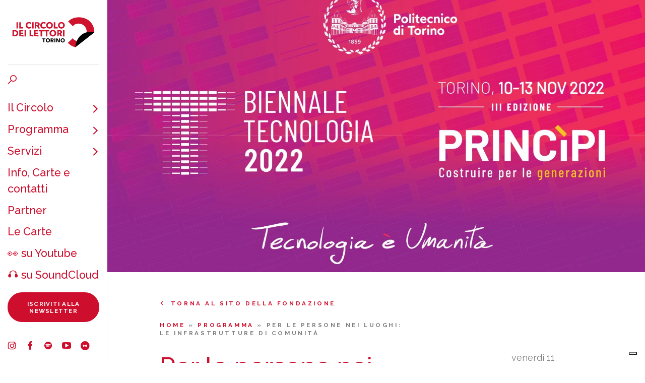

--- FILE ---
content_type: text/html; charset=UTF-8
request_url: https://torino.circololettori.it/per-le-persone-nei-luoghi-le-infrastrutture-di-comunita/
body_size: 11446
content:
<!DOCTYPE html>
<html lang="it-IT">
  <head>
  	<meta charset="UTF-8">
    <meta http-equiv="X-UA-Compatible" content="IE=edge,chrome=1" />
    <meta name="viewport" content="width=device-width, initial-scale=1">    
		<title>Per le persone nei luoghi: le infrastrutture di comunità | Circolo dei lettori / Torino</title>  
    <meta name='robots' content='index, follow, max-image-preview:large, max-snippet:-1, max-video-preview:-1' />

	<!-- This site is optimized with the Yoast SEO plugin v21.1 - https://yoast.com/wordpress/plugins/seo/ -->
	<link rel="canonical" href="https://torino.circololettori.it/per-le-persone-nei-luoghi-le-infrastrutture-di-comunita/" />
	<meta property="og:locale" content="it_IT" />
	<meta property="og:type" content="article" />
	<meta property="og:title" content="Per le persone nei luoghi: le infrastrutture di comunità | Circolo dei lettori / Torino" />
	<meta property="og:description" content="Biennale Tecnologia 2022 | Con Filippo Barbera, Antonio De Rossi e Walter Franco" />
	<meta property="og:url" content="https://torino.circololettori.it/per-le-persone-nei-luoghi-le-infrastrutture-di-comunita/" />
	<meta property="og:site_name" content="Circolo dei lettori / Torino" />
	<meta property="article:published_time" content="2020-12-11T11:52:23+00:00" />
	<meta property="article:modified_time" content="2022-10-20T09:55:31+00:00" />
	<meta property="og:image" content="https://torino.circololettori.it/wp-content/uploads/2022/10/1920x1080_page-0001-scaled.jpg" />
	<meta property="og:image:width" content="1920" />
	<meta property="og:image:height" content="1080" />
	<meta property="og:image:type" content="image/jpeg" />
	<meta name="author" content="novello@circololettori.it" />
	<meta name="twitter:card" content="summary_large_image" />
	<meta name="twitter:label1" content="Scritto da" />
	<meta name="twitter:data1" content="novello@circololettori.it" />
	<meta name="twitter:label2" content="Tempo di lettura stimato" />
	<meta name="twitter:data2" content="1 minuto" />
	<script type="application/ld+json" class="yoast-schema-graph">{"@context":"https://schema.org","@graph":[{"@type":"Article","@id":"https://torino.circololettori.it/per-le-persone-nei-luoghi-le-infrastrutture-di-comunita/#article","isPartOf":{"@id":"https://torino.circololettori.it/per-le-persone-nei-luoghi-le-infrastrutture-di-comunita/"},"author":{"name":"novello@circololettori.it","@id":"https://torino.circololettori.it/#/schema/person/d5b6aaed6e62713bb659f354a772ee87"},"headline":"Per le persone nei luoghi: le infrastrutture di comunità","datePublished":"2020-12-11T11:52:23+00:00","dateModified":"2022-10-20T09:55:31+00:00","mainEntityOfPage":{"@id":"https://torino.circololettori.it/per-le-persone-nei-luoghi-le-infrastrutture-di-comunita/"},"wordCount":120,"publisher":{"@id":"https://torino.circololettori.it/#organization"},"image":{"@id":"https://torino.circololettori.it/per-le-persone-nei-luoghi-le-infrastrutture-di-comunita/#primaryimage"},"thumbnailUrl":"https://torino.circololettori.it/wp-content/uploads/2022/10/1920x1080_page-0001-scaled.jpg","articleSection":["Torino"],"inLanguage":"it-IT"},{"@type":"WebPage","@id":"https://torino.circololettori.it/per-le-persone-nei-luoghi-le-infrastrutture-di-comunita/","url":"https://torino.circololettori.it/per-le-persone-nei-luoghi-le-infrastrutture-di-comunita/","name":"Per le persone nei luoghi: le infrastrutture di comunità | Circolo dei lettori / Torino","isPartOf":{"@id":"https://torino.circololettori.it/#website"},"primaryImageOfPage":{"@id":"https://torino.circololettori.it/per-le-persone-nei-luoghi-le-infrastrutture-di-comunita/#primaryimage"},"image":{"@id":"https://torino.circololettori.it/per-le-persone-nei-luoghi-le-infrastrutture-di-comunita/#primaryimage"},"thumbnailUrl":"https://torino.circololettori.it/wp-content/uploads/2022/10/1920x1080_page-0001-scaled.jpg","datePublished":"2020-12-11T11:52:23+00:00","dateModified":"2022-10-20T09:55:31+00:00","breadcrumb":{"@id":"https://torino.circololettori.it/per-le-persone-nei-luoghi-le-infrastrutture-di-comunita/#breadcrumb"},"inLanguage":"it-IT","potentialAction":[{"@type":"ReadAction","target":["https://torino.circololettori.it/per-le-persone-nei-luoghi-le-infrastrutture-di-comunita/"]}]},{"@type":"ImageObject","inLanguage":"it-IT","@id":"https://torino.circololettori.it/per-le-persone-nei-luoghi-le-infrastrutture-di-comunita/#primaryimage","url":"https://torino.circololettori.it/wp-content/uploads/2022/10/1920x1080_page-0001-scaled.jpg","contentUrl":"https://torino.circololettori.it/wp-content/uploads/2022/10/1920x1080_page-0001-scaled.jpg","width":1920,"height":1080},{"@type":"BreadcrumbList","@id":"https://torino.circololettori.it/per-le-persone-nei-luoghi-le-infrastrutture-di-comunita/#breadcrumb","itemListElement":[{"@type":"ListItem","position":1,"name":"Home","item":"https://torino.circololettori.it/"},{"@type":"ListItem","position":2,"name":"Torino","item":"https://torino.circololettori.it/torino/"},{"@type":"ListItem","position":3,"name":"Per le persone nei luoghi: le infrastrutture di comunità"}]},{"@type":"WebSite","@id":"https://torino.circololettori.it/#website","url":"https://torino.circololettori.it/","name":"Circolo dei lettori Torino","description":"","publisher":{"@id":"https://torino.circololettori.it/#organization"},"potentialAction":[{"@type":"SearchAction","target":{"@type":"EntryPoint","urlTemplate":"https://torino.circololettori.it/?s={search_term_string}"},"query-input":"required name=search_term_string"}],"inLanguage":"it-IT"},{"@type":"Organization","@id":"https://torino.circololettori.it/#organization","name":"Circolo dei lettori Torino","url":"https://torino.circololettori.it/","logo":{"@type":"ImageObject","inLanguage":"it-IT","@id":"https://torino.circololettori.it/#/schema/logo/image/","url":"https://torino.circololettori.it/wp-content/uploads/2022/05/Fondazione_Circolo-dei-lettori_c-quadrata_colorioriginal.png","contentUrl":"https://torino.circololettori.it/wp-content/uploads/2022/05/Fondazione_Circolo-dei-lettori_c-quadrata_colorioriginal.png","width":1000,"height":1000,"caption":"Circolo dei lettori Torino"},"image":{"@id":"https://torino.circololettori.it/#/schema/logo/image/"}},{"@type":"Person","@id":"https://torino.circololettori.it/#/schema/person/d5b6aaed6e62713bb659f354a772ee87","name":"novello@circololettori.it","url":"https://torino.circololettori.it/author/novellocircololettori-it/"}]}</script>
	<!-- / Yoast SEO plugin. -->


<link rel='dns-prefetch' href='//cdn.iubenda.com' />
<link rel='dns-prefetch' href='//stackpath.bootstrapcdn.com' />
<link rel='dns-prefetch' href='//fonts.googleapis.com' />
<link rel="alternate" type="application/rss+xml" title="Circolo dei lettori / Torino &raquo; Per le persone nei luoghi: le infrastrutture di comunità Feed dei commenti" href="https://torino.circololettori.it/per-le-persone-nei-luoghi-le-infrastrutture-di-comunita/feed/" />
<link rel='stylesheet' id='wp-block-library-css' href='https://torino.circololettori.it/wp-includes/css/dist/block-library/style.min.css?ver=6.1.9' type='text/css' media='all' />
<link rel='stylesheet' id='classic-theme-styles-css' href='https://torino.circololettori.it/wp-includes/css/classic-themes.min.css?ver=1' type='text/css' media='all' />
<style id='global-styles-inline-css' type='text/css'>
body{--wp--preset--color--black: #000000;--wp--preset--color--cyan-bluish-gray: #abb8c3;--wp--preset--color--white: #ffffff;--wp--preset--color--pale-pink: #f78da7;--wp--preset--color--vivid-red: #cf2e2e;--wp--preset--color--luminous-vivid-orange: #ff6900;--wp--preset--color--luminous-vivid-amber: #fcb900;--wp--preset--color--light-green-cyan: #7bdcb5;--wp--preset--color--vivid-green-cyan: #00d084;--wp--preset--color--pale-cyan-blue: #8ed1fc;--wp--preset--color--vivid-cyan-blue: #0693e3;--wp--preset--color--vivid-purple: #9b51e0;--wp--preset--gradient--vivid-cyan-blue-to-vivid-purple: linear-gradient(135deg,rgba(6,147,227,1) 0%,rgb(155,81,224) 100%);--wp--preset--gradient--light-green-cyan-to-vivid-green-cyan: linear-gradient(135deg,rgb(122,220,180) 0%,rgb(0,208,130) 100%);--wp--preset--gradient--luminous-vivid-amber-to-luminous-vivid-orange: linear-gradient(135deg,rgba(252,185,0,1) 0%,rgba(255,105,0,1) 100%);--wp--preset--gradient--luminous-vivid-orange-to-vivid-red: linear-gradient(135deg,rgba(255,105,0,1) 0%,rgb(207,46,46) 100%);--wp--preset--gradient--very-light-gray-to-cyan-bluish-gray: linear-gradient(135deg,rgb(238,238,238) 0%,rgb(169,184,195) 100%);--wp--preset--gradient--cool-to-warm-spectrum: linear-gradient(135deg,rgb(74,234,220) 0%,rgb(151,120,209) 20%,rgb(207,42,186) 40%,rgb(238,44,130) 60%,rgb(251,105,98) 80%,rgb(254,248,76) 100%);--wp--preset--gradient--blush-light-purple: linear-gradient(135deg,rgb(255,206,236) 0%,rgb(152,150,240) 100%);--wp--preset--gradient--blush-bordeaux: linear-gradient(135deg,rgb(254,205,165) 0%,rgb(254,45,45) 50%,rgb(107,0,62) 100%);--wp--preset--gradient--luminous-dusk: linear-gradient(135deg,rgb(255,203,112) 0%,rgb(199,81,192) 50%,rgb(65,88,208) 100%);--wp--preset--gradient--pale-ocean: linear-gradient(135deg,rgb(255,245,203) 0%,rgb(182,227,212) 50%,rgb(51,167,181) 100%);--wp--preset--gradient--electric-grass: linear-gradient(135deg,rgb(202,248,128) 0%,rgb(113,206,126) 100%);--wp--preset--gradient--midnight: linear-gradient(135deg,rgb(2,3,129) 0%,rgb(40,116,252) 100%);--wp--preset--duotone--dark-grayscale: url('#wp-duotone-dark-grayscale');--wp--preset--duotone--grayscale: url('#wp-duotone-grayscale');--wp--preset--duotone--purple-yellow: url('#wp-duotone-purple-yellow');--wp--preset--duotone--blue-red: url('#wp-duotone-blue-red');--wp--preset--duotone--midnight: url('#wp-duotone-midnight');--wp--preset--duotone--magenta-yellow: url('#wp-duotone-magenta-yellow');--wp--preset--duotone--purple-green: url('#wp-duotone-purple-green');--wp--preset--duotone--blue-orange: url('#wp-duotone-blue-orange');--wp--preset--font-size--small: 13px;--wp--preset--font-size--medium: 20px;--wp--preset--font-size--large: 36px;--wp--preset--font-size--x-large: 42px;--wp--preset--spacing--20: 0.44rem;--wp--preset--spacing--30: 0.67rem;--wp--preset--spacing--40: 1rem;--wp--preset--spacing--50: 1.5rem;--wp--preset--spacing--60: 2.25rem;--wp--preset--spacing--70: 3.38rem;--wp--preset--spacing--80: 5.06rem;}:where(.is-layout-flex){gap: 0.5em;}body .is-layout-flow > .alignleft{float: left;margin-inline-start: 0;margin-inline-end: 2em;}body .is-layout-flow > .alignright{float: right;margin-inline-start: 2em;margin-inline-end: 0;}body .is-layout-flow > .aligncenter{margin-left: auto !important;margin-right: auto !important;}body .is-layout-constrained > .alignleft{float: left;margin-inline-start: 0;margin-inline-end: 2em;}body .is-layout-constrained > .alignright{float: right;margin-inline-start: 2em;margin-inline-end: 0;}body .is-layout-constrained > .aligncenter{margin-left: auto !important;margin-right: auto !important;}body .is-layout-constrained > :where(:not(.alignleft):not(.alignright):not(.alignfull)){max-width: var(--wp--style--global--content-size);margin-left: auto !important;margin-right: auto !important;}body .is-layout-constrained > .alignwide{max-width: var(--wp--style--global--wide-size);}body .is-layout-flex{display: flex;}body .is-layout-flex{flex-wrap: wrap;align-items: center;}body .is-layout-flex > *{margin: 0;}:where(.wp-block-columns.is-layout-flex){gap: 2em;}.has-black-color{color: var(--wp--preset--color--black) !important;}.has-cyan-bluish-gray-color{color: var(--wp--preset--color--cyan-bluish-gray) !important;}.has-white-color{color: var(--wp--preset--color--white) !important;}.has-pale-pink-color{color: var(--wp--preset--color--pale-pink) !important;}.has-vivid-red-color{color: var(--wp--preset--color--vivid-red) !important;}.has-luminous-vivid-orange-color{color: var(--wp--preset--color--luminous-vivid-orange) !important;}.has-luminous-vivid-amber-color{color: var(--wp--preset--color--luminous-vivid-amber) !important;}.has-light-green-cyan-color{color: var(--wp--preset--color--light-green-cyan) !important;}.has-vivid-green-cyan-color{color: var(--wp--preset--color--vivid-green-cyan) !important;}.has-pale-cyan-blue-color{color: var(--wp--preset--color--pale-cyan-blue) !important;}.has-vivid-cyan-blue-color{color: var(--wp--preset--color--vivid-cyan-blue) !important;}.has-vivid-purple-color{color: var(--wp--preset--color--vivid-purple) !important;}.has-black-background-color{background-color: var(--wp--preset--color--black) !important;}.has-cyan-bluish-gray-background-color{background-color: var(--wp--preset--color--cyan-bluish-gray) !important;}.has-white-background-color{background-color: var(--wp--preset--color--white) !important;}.has-pale-pink-background-color{background-color: var(--wp--preset--color--pale-pink) !important;}.has-vivid-red-background-color{background-color: var(--wp--preset--color--vivid-red) !important;}.has-luminous-vivid-orange-background-color{background-color: var(--wp--preset--color--luminous-vivid-orange) !important;}.has-luminous-vivid-amber-background-color{background-color: var(--wp--preset--color--luminous-vivid-amber) !important;}.has-light-green-cyan-background-color{background-color: var(--wp--preset--color--light-green-cyan) !important;}.has-vivid-green-cyan-background-color{background-color: var(--wp--preset--color--vivid-green-cyan) !important;}.has-pale-cyan-blue-background-color{background-color: var(--wp--preset--color--pale-cyan-blue) !important;}.has-vivid-cyan-blue-background-color{background-color: var(--wp--preset--color--vivid-cyan-blue) !important;}.has-vivid-purple-background-color{background-color: var(--wp--preset--color--vivid-purple) !important;}.has-black-border-color{border-color: var(--wp--preset--color--black) !important;}.has-cyan-bluish-gray-border-color{border-color: var(--wp--preset--color--cyan-bluish-gray) !important;}.has-white-border-color{border-color: var(--wp--preset--color--white) !important;}.has-pale-pink-border-color{border-color: var(--wp--preset--color--pale-pink) !important;}.has-vivid-red-border-color{border-color: var(--wp--preset--color--vivid-red) !important;}.has-luminous-vivid-orange-border-color{border-color: var(--wp--preset--color--luminous-vivid-orange) !important;}.has-luminous-vivid-amber-border-color{border-color: var(--wp--preset--color--luminous-vivid-amber) !important;}.has-light-green-cyan-border-color{border-color: var(--wp--preset--color--light-green-cyan) !important;}.has-vivid-green-cyan-border-color{border-color: var(--wp--preset--color--vivid-green-cyan) !important;}.has-pale-cyan-blue-border-color{border-color: var(--wp--preset--color--pale-cyan-blue) !important;}.has-vivid-cyan-blue-border-color{border-color: var(--wp--preset--color--vivid-cyan-blue) !important;}.has-vivid-purple-border-color{border-color: var(--wp--preset--color--vivid-purple) !important;}.has-vivid-cyan-blue-to-vivid-purple-gradient-background{background: var(--wp--preset--gradient--vivid-cyan-blue-to-vivid-purple) !important;}.has-light-green-cyan-to-vivid-green-cyan-gradient-background{background: var(--wp--preset--gradient--light-green-cyan-to-vivid-green-cyan) !important;}.has-luminous-vivid-amber-to-luminous-vivid-orange-gradient-background{background: var(--wp--preset--gradient--luminous-vivid-amber-to-luminous-vivid-orange) !important;}.has-luminous-vivid-orange-to-vivid-red-gradient-background{background: var(--wp--preset--gradient--luminous-vivid-orange-to-vivid-red) !important;}.has-very-light-gray-to-cyan-bluish-gray-gradient-background{background: var(--wp--preset--gradient--very-light-gray-to-cyan-bluish-gray) !important;}.has-cool-to-warm-spectrum-gradient-background{background: var(--wp--preset--gradient--cool-to-warm-spectrum) !important;}.has-blush-light-purple-gradient-background{background: var(--wp--preset--gradient--blush-light-purple) !important;}.has-blush-bordeaux-gradient-background{background: var(--wp--preset--gradient--blush-bordeaux) !important;}.has-luminous-dusk-gradient-background{background: var(--wp--preset--gradient--luminous-dusk) !important;}.has-pale-ocean-gradient-background{background: var(--wp--preset--gradient--pale-ocean) !important;}.has-electric-grass-gradient-background{background: var(--wp--preset--gradient--electric-grass) !important;}.has-midnight-gradient-background{background: var(--wp--preset--gradient--midnight) !important;}.has-small-font-size{font-size: var(--wp--preset--font-size--small) !important;}.has-medium-font-size{font-size: var(--wp--preset--font-size--medium) !important;}.has-large-font-size{font-size: var(--wp--preset--font-size--large) !important;}.has-x-large-font-size{font-size: var(--wp--preset--font-size--x-large) !important;}
.wp-block-navigation a:where(:not(.wp-element-button)){color: inherit;}
:where(.wp-block-columns.is-layout-flex){gap: 2em;}
.wp-block-pullquote{font-size: 1.5em;line-height: 1.6;}
</style>
<link rel='stylesheet' id='css/fonts-css' href='https://fonts.googleapis.com/css?family=Raleway%3A400%2C500%2C500i%2C600%2C700&#038;ver=6.1.9' type='text/css' media='all' />
<link rel='stylesheet' id='css/bootstrap-css' href='https://stackpath.bootstrapcdn.com/bootstrap/4.2.1/css/bootstrap.min.css?ver=6.1.9' type='text/css' media='all' />
<link rel='stylesheet' id='css/fontastic-css' href='https://torino.circololettori.it/wp-content/themes/circololettori_torino/fontastic/styles.css?ver=6.1.9' type='text/css' media='all' />
<link rel='stylesheet' id='css/style-css' href='https://torino.circololettori.it/wp-content/themes/circololettori_torino/style.css?ver=6.1.9' type='text/css' media='all' />
<script type='text/javascript' id='real3d-flipbook-global-js-extra'>
/* <![CDATA[ */
var flipbookOptions_global = {"pages":[],"pdfUrl":"","printPdfUrl":"","tableOfContent":[],"id":"","bookId":"","date":"","lightboxThumbnailUrl":"","mode":"normal","viewMode":"webgl","pageTextureSize":"2048","pageTextureSizeSmall":"1024","pageTextureSizeMobile":"","pageTextureSizeMobileSmall":"1000","minPixelRatio":"1","pdfTextLayer":"true","zoomMin":"0.9","zoomStep":"2","zoomSize":"","zoomReset":"false","doubleClickZoom":"true","pageDrag":"true","singlePageMode":"false","pageFlipDuration":"1","sound":"true","startPage":"1","pageNumberOffset":"0","deeplinking":{"enabled":"false","prefix":""},"responsiveView":"true","responsiveViewTreshold":"768","responsiveViewRatio":"1","cover":"true","backCover":"true","scaleCover":"false","pageCaptions":"false","height":"400","responsiveHeight":"true","containerRatio":"","thumbnailsOnStart":"false","contentOnStart":"false","searchOnStart":"","searchResultsThumbs":"false","tableOfContentCloseOnClick":"true","thumbsCloseOnClick":"true","autoplayOnStart":"false","autoplayInterval":"3000","autoplayLoop":"true","autoplayStartPage":"1","rightToLeft":"false","pageWidth":"","pageHeight":"","thumbSize":"130","logoImg":"","logoUrl":"","logoUrlTarget":"","logoCSS":"position:absolute;left:0;top:0;","menuSelector":"","zIndex":"auto","preloaderText":"","googleAnalyticsTrackingCode":"","pdfBrowserViewerIfIE":"false","modeMobile":"","viewModeMobile":"","aspectMobile":"","aspectRatioMobile":"","singlePageModeIfMobile":"false","logoHideOnMobile":"false","mobile":{"thumbnailsOnStart":"false","contentOnStart":"false","pagesInMemory":"6","bitmapResizeHeight":"","bitmapResizeQuality":"","currentPage":{"enabled":"false"},"pdfUrl":""},"lightboxCssClass":"","lightboxLink":"","lightboxLinkNewWindow":"true","lightboxBackground":"rgb(81, 85, 88)","lightboxBackgroundPattern":"","lightboxBackgroundImage":"","lightboxContainerCSS":"display:inline-block;padding:10px;","lightboxThumbnailHeight":"150","lightboxThumbnailUrlCSS":"display:block;","lightboxThumbnailInfo":"false","lightboxThumbnailInfoText":"","lightboxThumbnailInfoCSS":"top: 0;  width: 100%; height: 100%; font-size: 16px; color: #000; background: rgba(255,255,255,.8); ","showTitle":"false","showDate":"false","hideThumbnail":"false","lightboxText":"","lightboxTextCSS":"display:block;","lightboxTextPosition":"top","lightBoxOpened":"false","lightBoxFullscreen":"false","lightboxStartPage":"","lightboxMarginV":"0","lightboxMarginH":"0","lights":"true","lightPositionX":"0","lightPositionY":"150","lightPositionZ":"1400","lightIntensity":"0.6","shadows":"true","shadowMapSize":"2048","shadowOpacity":"0.2","shadowDistance":"15","pageHardness":"2","coverHardness":"2","pageRoughness":"1","pageMetalness":"0","pageSegmentsW":"6","pageSegmentsH":"1","pagesInMemory":"20","bitmapResizeHeight":"","bitmapResizeQuality":"","pageMiddleShadowSize":"2","pageMiddleShadowColorL":"#999999","pageMiddleShadowColorR":"#777777","antialias":"false","pan":"0","tilt":"0","rotateCameraOnMouseDrag":"true","panMax":"20","panMin":"-20","tiltMax":"0","tiltMin":"-60","currentPage":{"enabled":"true","title":"Current page","hAlign":"left","vAlign":"top"},"btnAutoplay":{"enabled":"true","title":"Autoplay","icon":"fa-play","iconAlt":"fa-pause","icon2":"play_arrow","iconAlt2":"pause"},"btnNext":{"enabled":"true","title":"Next Page","icon":"fa-chevron-right","icon2":"chevron_right"},"btnLast":{"enabled":"false","title":"Last Page","icon":"fa-angle-double-right","icon2":"last_page"},"btnPrev":{"enabled":"true","title":"Previous Page","icon":"fa-chevron-left","icon2":"chevron_left"},"btnFirst":{"enabled":"false","title":"First Page","icon":"fa-angle-double-left","icon2":"first_page"},"btnZoomIn":{"enabled":"true","title":"Zoom in","icon":"fa-plus","icon2":"zoom_in"},"btnZoomOut":{"enabled":"true","title":"Zoom out","icon":"fa-minus","icon2":"zoom_out"},"btnToc":{"enabled":"true","title":"Table of Contents","icon":"fa-list-ol","icon2":"toc"},"btnThumbs":{"enabled":"true","title":"Pages","icon":"fa-th-large","icon2":"view_module"},"btnShare":{"enabled":"true","title":"Share","icon":"fa-share-alt","icon2":"share"},"btnNotes":{"enabled":"false","title":"Notes"},"btnDownloadPages":{"enabled":"false","url":"","title":"Download pages","icon":"fa-download","icon2":"file_download"},"btnDownloadPdf":{"enabled":"false","url":"","title":"Download PDF","forceDownload":"true","openInNewWindow":"true","icon":"fa-file","icon2":"picture_as_pdf"},"btnSound":{"enabled":"true","title":"Sound","icon":"fa-volume-up","iconAlt":"fa-volume-off","icon2":"volume_up","iconAlt2":"volume_mute"},"btnExpand":{"enabled":"true","title":"Toggle fullscreen","icon":"fa-expand","iconAlt":"fa-compress","icon2":"fullscreen","iconAlt2":"fullscreen_exit"},"btnSingle":{"enabled":"true","title":"Toggle single page"},"btnSearch":{"enabled":"false","title":"Search","icon":"fas fa-search","icon2":"search"},"search":{"enabled":"false","title":"Search"},"btnBookmark":{"enabled":"false","title":"Bookmark","icon":"fas fa-bookmark","icon2":"bookmark"},"btnPrint":{"enabled":"true","title":"Print","icon":"fa-print","icon2":"print"},"btnTools":{"enabled":"true","title":"Tools"},"btnClose":{"enabled":"true","title":"Close"},"whatsapp":{"enabled":"true"},"twitter":{"enabled":"true","url":"","description":""},"facebook":{"enabled":"true","url":"","description":"","title":"","image":"","caption":""},"pinterest":{"enabled":"true","url":"","image":"","description":""},"email":{"enabled":"true","url":"","description":""},"linkedin":{"enabled":"true"},"digg":{"enabled":"false"},"reddit":{"enabled":"false"},"shareUrl":"","shareTitle":"","shareImage":"","layout":"1","icons":"FontAwesome","skin":"light","useFontAwesome5":"true","sideNavigationButtons":"true","menuNavigationButtons":"false","backgroundColor":"rgb(81, 85, 88)","backgroundPattern":"","backgroundImage":"","backgroundTransparent":"false","menuBackground":"","menuShadow":"","menuMargin":"0","menuPadding":"0","menuOverBook":"false","menuFloating":"false","menuTransparent":"false","menu2Background":"","menu2Shadow":"","menu2Margin":"0","menu2Padding":"0","menu2OverBook":"true","menu2Floating":"false","menu2Transparent":"true","skinColor":"","skinBackground":"","hideMenu":"false","menuAlignHorizontal":"center","btnColor":"","btnColorHover":"","btnBackground":"none","btnRadius":"0","btnMargin":"0","btnSize":"14","btnPaddingV":"10","btnPaddingH":"10","btnShadow":"","btnTextShadow":"","btnBorder":"","arrowColor":"#fff","arrowColorHover":"#fff","arrowBackground":"rgba(0,0,0,0)","arrowBackgroundHover":"rgba(0, 0, 0, .15)","arrowRadius":"4","arrowMargin":"4","arrowSize":"40","arrowPadding":"10","arrowTextShadow":"0px 0px 1px rgba(0, 0, 0, 1)","arrowBorder":"","closeBtnColorHover":"#FFF","closeBtnBackground":"rgba(0,0,0,.4)","closeBtnRadius":"0","closeBtnMargin":"0","closeBtnSize":"20","closeBtnPadding":"5","closeBtnTextShadow":"","closeBtnBorder":"","floatingBtnColor":"","floatingBtnColorHover":"","floatingBtnBackground":"","floatingBtnBackgroundHover":"","floatingBtnRadius":"","floatingBtnMargin":"","floatingBtnSize":"","floatingBtnPadding":"","floatingBtnShadow":"","floatingBtnTextShadow":"","floatingBtnBorder":"","currentPageMarginV":"5","currentPageMarginH":"5","arrowsAlwaysEnabledForNavigation":"false","arrowsDisabledNotFullscreen":"true","touchSwipeEnabled":"true","fitToWidth":"false","rightClickEnabled":"true","linkColor":"rgba(0, 0, 0, 0)","linkColorHover":"rgba(255, 255, 0, 1)","linkOpacity":"0.4","linkTarget":"_blank","pdfAutoLinks":"false","disableRange":"false","strings":{"print":"Print","printLeftPage":"Print left page","printRightPage":"Print right page","printCurrentPage":"Print current page","printAllPages":"Print all pages","download":"Download","downloadLeftPage":"Download left page","downloadRightPage":"Download right page","downloadCurrentPage":"Download current page","downloadAllPages":"Download all pages","bookmarks":"Bookmarks","bookmarkLeftPage":"Bookmark left page","bookmarkRightPage":"Bookmark right page","bookmarkCurrentPage":"Bookmark current page","search":"Search","findInDocument":"Find in document","pagesFoundContaining":"pages found containing","noMatches":"No matches","matchesFound":"matches found","page":"Page","matches":"matches","thumbnails":"Thumbnails","tableOfContent":"Table of Contents","share":"Share","pressEscToClose":"Press ESC to close","password":"Password","addNote":"Add note","typeInYourNote":"Type in your note..."},"access":"free","backgroundMusic":"","cornerCurl":"false","pdfTools":{"pageHeight":1500,"thumbHeight":200,"quality":0.8,"textLayer":"true","autoConvert":"true"},"slug":"","convertPDFLinks":"true","convertPDFLinksWithClass":"","convertPDFLinksWithoutClass":"","overridePDFEmbedder":"true","overrideDflip":"true","overrideWonderPDFEmbed":"true","override3DFlipBook":"true","overridePDFjsViewer":"true","resumeReading":"false","previewPages":"","previewMode":"","pageTextureSizeTreshold":"1024","textLayer":"false","pdfPageScale":"","aspectRatio":"2","pdfBrowserViewerIfMobile":"false","pdfBrowserViewerFullscreen":"true","pdfBrowserViewerFullscreenTarget":"_blank","btnTocIfMobile":"true","btnThumbsIfMobile":"true","btnShareIfMobile":"false","btnDownloadPagesIfMobile":"true","btnDownloadPdfIfMobile":"true","btnSoundIfMobile":"false","btnExpandIfMobile":"true","btnPrintIfMobile":"false","lightboxCSS":"","lightboxCloseOnClick":"false","btnSelect":{"enabled":"true","icon":"fas fa-i-cursor","icon2":"text_format","title":"Select tool"},"google_plus":{"enabled":"true","url":""},"theme":"default","sideBtnColor":"#fff","sideBtnBackground":"rgba(0,0,0,.3)","sideBtnRadius":"0","sideBtnMargin":"0","sideBtnSize":"30","sideBtnPaddingV":"5","sideBtnPaddingH":"5","sideBtnShadow":"","sideBtnTextShadow":"","sideBtnBorder":"","closeBtnColor":"#FFF"};
/* ]]> */
</script>

<script  type="text/javascript" class=" _iub_cs_skip" type='text/javascript' id='iubenda-head-inline-scripts-0'>

var _iub = _iub || [];
_iub.csConfiguration = {"floatingPreferencesButtonDisplay":"bottom-right","perPurposeConsent":true,"siteId":2338651,"whitelabel":false,"cookiePolicyId":78899767,"lang":"it", "banner":{ "acceptButtonCaptionColor":"#FFFFFF","acceptButtonColor":"#0073CE","acceptButtonDisplay":true,"backgroundColor":"#FFFFFF","closeButtonRejects":true,"customizeButtonCaptionColor":"#4D4D4D","customizeButtonColor":"#DADADA","customizeButtonDisplay":true,"explicitWithdrawal":true,"listPurposes":true,"position":"float-top-right","textColor":"#000000" }};
</script>
<script  type="text/javascript" charset="UTF-8" async="" class=" _iub_cs_skip" type='text/javascript' src='//cdn.iubenda.com/cs/iubenda_cs.js?ver=3.12.5' id='iubenda-head-scripts-0-js'></script>
<script type='text/javascript' src='https://torino.circololettori.it/wp-includes/js/jquery/jquery.min.js?ver=3.6.1' id='jquery-core-js'></script>
<script type='text/javascript' src='https://torino.circololettori.it/wp-includes/js/jquery/jquery-migrate.min.js?ver=3.3.2' id='jquery-migrate-js'></script>
<link rel="https://api.w.org/" href="https://torino.circololettori.it/wp-json/" /><link rel="alternate" type="application/json" href="https://torino.circololettori.it/wp-json/wp/v2/posts/72624" /><link rel="EditURI" type="application/rsd+xml" title="RSD" href="https://torino.circololettori.it/xmlrpc.php?rsd" />
<link rel="wlwmanifest" type="application/wlwmanifest+xml" href="https://torino.circololettori.it/wp-includes/wlwmanifest.xml" />
<link rel='shortlink' href='https://torino.circololettori.it/?p=72624' />
<link rel="alternate" type="application/json+oembed" href="https://torino.circololettori.it/wp-json/oembed/1.0/embed?url=https%3A%2F%2Ftorino.circololettori.it%2Fper-le-persone-nei-luoghi-le-infrastrutture-di-comunita%2F" />
<link rel="alternate" type="text/xml+oembed" href="https://torino.circololettori.it/wp-json/oembed/1.0/embed?url=https%3A%2F%2Ftorino.circololettori.it%2Fper-le-persone-nei-luoghi-le-infrastrutture-di-comunita%2F&#038;format=xml" />
<!-- WordPress Most Popular --><script type="text/javascript">/* <![CDATA[ */ jQuery.post("https://torino.circololettori.it/wp-admin/admin-ajax.php", { action: "wmp_update", id: 72624, token: "350be74f84" }); /* ]]> */</script><!-- /WordPress Most Popular --><link rel="icon" href="https://torino.circololettori.it/wp-content/uploads/2023/07/favicon-rosso_nero.png" sizes="32x32" />
<link rel="icon" href="https://torino.circololettori.it/wp-content/uploads/2023/07/favicon-rosso_nero.png" sizes="192x192" />
<link rel="apple-touch-icon" href="https://torino.circololettori.it/wp-content/uploads/2023/07/favicon-rosso_nero.png" />
<meta name="msapplication-TileImage" content="https://torino.circololettori.it/wp-content/uploads/2023/07/favicon-rosso_nero.png" />
    
    <!-- Google tag (GA4) -->
    <!-- Google tag (gtag.js) -->
<script async src="https://www.googletagmanager.com/gtag/js?id=G-9H1X3DT2ZB"></script>
<script>
  window.dataLayer = window.dataLayer || [];
  function gtag(){dataLayer.push(arguments);}
  gtag('js', new Date());

  gtag('config', 'G-9H1X3DT2ZB');
</script>    
  </head>

  <body class="post-template-default single single-post postid-72624 single-format-standard">

  <div class="row no-gutters"><div id="menu-mobile" class="col-12 d-md-none d-flex justify-content-between align-items-center"><a href="https://torino.circololettori.it/" class="logo" title="Circolo dei lettori / Torino"></a><div class="hamburger"><span></span></div><nav class="menu-item-mobile col-12 d-md-none"><div class="d-flex flex-column h-100"><div class="border-bottom"><div class="p-3"><a search="search" class="circolo-search"></a></div></div><nav class="pb-5 flex-grow-1 d-flex flex-column"><ul id="menu-principale" class="menu"><li id="menu-item-804" class="menu-item menu-item-type-custom menu-item-object-custom menu-item-has-children menu-item-804"><a href="http://#">Il Circolo</a>
<ul class="sub-menu">
	<li id="menu-item-325" class="back menu-item menu-item-type-custom menu-item-object-custom menu-item-325"><a href="http://#">TORNA INDIETRO</a></li>
	<li id="menu-item-772" class="menu-item menu-item-type-custom menu-item-object-custom menu-item-772"><a href="http://#">Il Circolo</a></li>
	<li id="menu-item-938" class="menu-item menu-item-type-post_type menu-item-object-page menu-item-938"><a href="https://torino.circololettori.it/il-circolo/che-cose/">Che cos’è</a></li>
	<li id="menu-item-937" class="menu-item menu-item-type-post_type menu-item-object-page menu-item-937"><a href="https://torino.circololettori.it/il-circolo/le-sale-2/">Le sale</a></li>
</ul>
</li>
<li id="menu-item-67517" class="menu-item menu-item-type-custom menu-item-object-custom menu-item-has-children menu-item-67517"><a href="https://torino.circololettori.it/eventi/">Programma</a>
<ul class="sub-menu">
	<li id="menu-item-67723" class="back menu-item menu-item-type-custom menu-item-object-custom menu-item-67723"><a href="http://#">TORNA INDIETRO</a></li>
	<li id="menu-item-67724" class="menu-item menu-item-type-custom menu-item-object-custom menu-item-67724"><a href="http://#">Programma</a></li>
	<li id="menu-item-67722" class="menu-item menu-item-type-custom menu-item-object-custom menu-item-67722"><a href="https://torino.circololettori.it/eventi/">day by day</a></li>
	<li id="menu-item-84528" class="menu-item menu-item-type-post_type menu-item-object-page menu-item-84528"><a href="https://torino.circololettori.it/gruppi-25-2/">Gruppi di lettura</a></li>
	<li id="menu-item-76721" class="menu-item menu-item-type-custom menu-item-object-custom menu-item-76721"><a href="https://torino.circololettori.it/eventi-2/eventi-ospiti/">Eventi ospiti</a></li>
	<li id="menu-item-79268" class="menu-item menu-item-type-custom menu-item-object-custom menu-item-79268"><a href="https://torino.circololettori.it/attivita/bambini-24/">Lab per bambini</a></li>
	<li id="menu-item-82101" class="menu-item menu-item-type-post_type menu-item-object-page menu-item-82101"><a href="https://torino.circololettori.it/programma-sfogliabile/">sfoglia pdf</a></li>
</ul>
</li>
<li id="menu-item-67717" class="menu-item menu-item-type-custom menu-item-object-custom menu-item-has-children menu-item-67717"><a href="http://#">Servizi</a>
<ul class="sub-menu">
	<li id="menu-item-67710" class="back menu-item menu-item-type-custom menu-item-object-custom menu-item-67710"><a href="http://#">TORNA INDIETRO</a></li>
	<li id="menu-item-67718" class="menu-item menu-item-type-custom menu-item-object-custom menu-item-67718"><a href="http://#">Servizi</a></li>
	<li id="menu-item-82018" class="menu-item menu-item-type-custom menu-item-object-custom menu-item-82018"><a href="https://bar.circololettori.it/">Barney&#8217;s</a></li>
	<li id="menu-item-65708" class="menu-item menu-item-type-post_type menu-item-object-page menu-item-65708"><a href="https://torino.circololettori.it/il-ristorante-del-circolo-dei-lettori/">Il Ristorante</a></li>
	<li id="menu-item-67721" class="menu-item menu-item-type-post_type menu-item-object-page menu-item-67721"><a href="https://torino.circololettori.it/affitti/">Affitta la tua sala</a></li>
</ul>
</li>
<li id="menu-item-66065" class="menu-item menu-item-type-post_type menu-item-object-page menu-item-66065"><a href="https://torino.circololettori.it/info-e-contatti/">Info, Carte e contatti</a></li>
<li id="menu-item-939" class="menu-item menu-item-type-post_type menu-item-object-page menu-item-939"><a href="https://torino.circololettori.it/partner-2/">Partner</a></li>
<li id="menu-item-64477" class="menu-item menu-item-type-custom menu-item-object-custom menu-item-64477"><a href="https://shop.circololettori.it/">Le Carte</a></li>
<li id="menu-item-67708" class="menu-item menu-item-type-custom menu-item-object-custom menu-item-67708"><a href="https://www.youtube.com/c/FondazioneCircolodeilettori/videos">👀 su Youtube</a></li>
<li id="menu-item-67709" class="menu-item menu-item-type-custom menu-item-object-custom menu-item-67709"><a href="https://soundcloud.com/circololettori">🎧 su SoundCloud</a></li>
</ul></nav><div class="pb-3 mx-3"><div class="newsletter"><a class="btn acf acf-btn my-0" href="https://circololettori.it/newsletter/" target="_blank" title="Iscriviti alla newsletter">Iscriviti alla newsletter</a></div></div><div class="py-3 mx-3 border-top"><div class="social"><a href="https://www.instagram.com/circololettori/?hl=it" target="_blank" title="Instagram"><i class="circolo-instagram mr-3" aria-hidden="true"></i></a><a href="https://www.facebook.com/ilcircolodeilettori/" target="_blank" title="Facebook"><i class="circolo-facebook mr-3" aria-hidden="true"></i></a><a href="https://open.spotify.com/show/373l61TEv0jMEHk8cOYPmY" target="_blank" title="Spotify"><i class="circolo-spotify mr-3" aria-hidden="true"></i></a><a href="https://www.youtube.com/channel/UC-gmvAbd6dmsr7OcYfv0aRg" target="_blank" title="YouTube"><i class="circolo-youtube mr-3" aria-hidden="true"></i></a><a href="https://www.flickr.com/photos/ilcircolodeilettori" target="_blank" title="Flickr"><i class="circolo-flickr mr-3" aria-hidden="true"></i></a></div></div></div></nav></div><div id="sidebar" class="col-12 col-md-3 col-lg-2 d-none d-md-flex flex-column position-fixed"><div class="container-fluid flex-grow-1 d-flex flex-column" style=""><div class="border-bottom py-2"><a href="https://torino.circololettori.it/" class="logo" title="Circolo dei lettori / Torino"></a></div><div class="border-bottom"><div class="py-3"><a href="https://torino.circololettori.it/ricerca" class="circolo-search"></a></div></div><nav id="primary-nav" class="flex-grow-1 d-flex flex-column"><ul id="primary-menu" class="flex-grow-1 translate-0"><li class="menu-item menu-item-type-custom menu-item-object-custom menu-item-has-children menu-item-804"><a href="http://#">Il Circolo</a>
<ul class="sub-menu">
	<li class="back menu-item menu-item-type-custom menu-item-object-custom menu-item-325"><a href="http://#">TORNA INDIETRO</a></li>
	<li class="menu-item menu-item-type-custom menu-item-object-custom menu-item-772"><a href="http://#">Il Circolo</a></li>
	<li class="menu-item menu-item-type-post_type menu-item-object-page menu-item-938"><a href="https://torino.circololettori.it/il-circolo/che-cose/">Che cos’è</a></li>
	<li class="menu-item menu-item-type-post_type menu-item-object-page menu-item-937"><a href="https://torino.circololettori.it/il-circolo/le-sale-2/">Le sale</a></li>
</ul>
</li>
<li class="menu-item menu-item-type-custom menu-item-object-custom menu-item-has-children menu-item-67517"><a href="https://torino.circololettori.it/eventi/">Programma</a>
<ul class="sub-menu">
	<li class="back menu-item menu-item-type-custom menu-item-object-custom menu-item-67723"><a href="http://#">TORNA INDIETRO</a></li>
	<li class="menu-item menu-item-type-custom menu-item-object-custom menu-item-67724"><a href="http://#">Programma</a></li>
	<li class="menu-item menu-item-type-custom menu-item-object-custom menu-item-67722"><a href="https://torino.circololettori.it/eventi/">day by day</a></li>
	<li class="menu-item menu-item-type-post_type menu-item-object-page menu-item-84528"><a href="https://torino.circololettori.it/gruppi-25-2/">Gruppi di lettura</a></li>
	<li class="menu-item menu-item-type-custom menu-item-object-custom menu-item-76721"><a href="https://torino.circololettori.it/eventi-2/eventi-ospiti/">Eventi ospiti</a></li>
	<li class="menu-item menu-item-type-custom menu-item-object-custom menu-item-79268"><a href="https://torino.circololettori.it/attivita/bambini-24/">Lab per bambini</a></li>
	<li class="menu-item menu-item-type-post_type menu-item-object-page menu-item-82101"><a href="https://torino.circololettori.it/programma-sfogliabile/">sfoglia pdf</a></li>
</ul>
</li>
<li class="menu-item menu-item-type-custom menu-item-object-custom menu-item-has-children menu-item-67717"><a href="http://#">Servizi</a>
<ul class="sub-menu">
	<li class="back menu-item menu-item-type-custom menu-item-object-custom menu-item-67710"><a href="http://#">TORNA INDIETRO</a></li>
	<li class="menu-item menu-item-type-custom menu-item-object-custom menu-item-67718"><a href="http://#">Servizi</a></li>
	<li class="menu-item menu-item-type-custom menu-item-object-custom menu-item-82018"><a href="https://bar.circololettori.it/">Barney&#8217;s</a></li>
	<li class="menu-item menu-item-type-post_type menu-item-object-page menu-item-65708"><a href="https://torino.circololettori.it/il-ristorante-del-circolo-dei-lettori/">Il Ristorante</a></li>
	<li class="menu-item menu-item-type-post_type menu-item-object-page menu-item-67721"><a href="https://torino.circololettori.it/affitti/">Affitta la tua sala</a></li>
</ul>
</li>
<li class="menu-item menu-item-type-post_type menu-item-object-page menu-item-66065"><a href="https://torino.circololettori.it/info-e-contatti/">Info, Carte e contatti</a></li>
<li class="menu-item menu-item-type-post_type menu-item-object-page menu-item-939"><a href="https://torino.circololettori.it/partner-2/">Partner</a></li>
<li class="menu-item menu-item-type-custom menu-item-object-custom menu-item-64477"><a href="https://shop.circololettori.it/">Le Carte</a></li>
<li class="menu-item menu-item-type-custom menu-item-object-custom menu-item-67708"><a href="https://www.youtube.com/c/FondazioneCircolodeilettori/videos">👀 su Youtube</a></li>
<li class="menu-item menu-item-type-custom menu-item-object-custom menu-item-67709"><a href="https://soundcloud.com/circololettori">🎧 su SoundCloud</a></li>
</ul></nav><div class="newsletter mb-3"><a class="btn acf acf-btn my-0" href="https://circololettori.it/newsletter/" target="_blank" title="Iscriviti alla newsletter">Iscriviti alla newsletter</a></div><div class="py-3"><div class="social d-flex flex-wrap"><a href="https://www.instagram.com/circololettori/?hl=it" target="_blank" title="Instagram"><i class="circolo-instagram mr-3" aria-hidden="true"></i></a><a href="https://www.facebook.com/ilcircolodeilettori/" target="_blank" title="Facebook"><i class="circolo-facebook mr-3" aria-hidden="true"></i></a><a href="https://open.spotify.com/show/373l61TEv0jMEHk8cOYPmY" target="_blank" title="Spotify"><i class="circolo-spotify mr-3" aria-hidden="true"></i></a><a href="https://www.youtube.com/channel/UC-gmvAbd6dmsr7OcYfv0aRg" target="_blank" title="YouTube"><i class="circolo-youtube mr-3" aria-hidden="true"></i></a><a href="https://www.flickr.com/photos/ilcircolodeilettori" target="_blank" title="Flickr"><i class="circolo-flickr mr-3" aria-hidden="true"></i></a></div></div></div></div><div class="col-12 col-lg-10 offset-lg-2 col-md-9 offset-md-3"><main class="container-fluid"><div class="single-thumbnail row no-gutters mx-n15px"><div class="col-12"><img width="1067" height="600" src="https://torino.circololettori.it/wp-content/uploads/2022/10/1920x1080_page-0001-1600x900.jpg" class="attachment-large size-large wp-post-image" alt="" decoding="async" srcset="https://torino.circololettori.it/wp-content/uploads/2022/10/1920x1080_page-0001-1600x900.jpg 1600w, https://torino.circololettori.it/wp-content/uploads/2022/10/1920x1080_page-0001-768x432.jpg 768w, https://torino.circololettori.it/wp-content/uploads/2022/10/1920x1080_page-0001-1536x864.jpg 1536w, https://torino.circololettori.it/wp-content/uploads/2022/10/1920x1080_page-0001-2048x1152.jpg 2048w, https://torino.circololettori.it/wp-content/uploads/2022/10/1920x1080_page-0001-320x180.jpg 320w, https://torino.circololettori.it/wp-content/uploads/2022/10/1920x1080_page-0001-scaled.jpg 1920w" sizes="(max-width: 1067px) 100vw, 1067px" /></div></div><div class="single-content row"><div class="col-12 col-xl-10 offset-xl-1"><div class="row single-breadcrumb mt-5 mb-4"><div class="col-12 col-xl-7 mb-4"><a class="circolo-arrow-left" href="https://www.circololettori.it/" target="_blank">Torna al sito della Fondazione</a></div><div class="col-12 col-xl-7"><span><a class="" href="https://torino.circololettori.it"> Home </a></span><span> » </span><span><a class="" href="https://torino.circololettori.it/eventi"> Programma </a></span><span> » </span>Per le persone nei luoghi: le infrastrutture di comunità<span></span></div></div><main class="row"><div class="col-12"><div class="row d-lg-none mb-4"><div class="col-2 d-flex flex-column justify-content-center px-1">	
							<img class="m-0" src="https://torino.circololettori.it/wp-content/themes/circololettori_torino/files/icons/pin.png" alt="" >
					</div><div class="col-10 px-2"><span class="d-block">venerdì 11 novembre 2022 | ore 11:00</span><span class="d-block">il Circolo dei lettori, via Bogino 9, Torino</span></div></div></div><article id="post-72624" class="col-12 col-xl-8"><div class="single-header mb-4"><h1>Per le persone nei luoghi: le infrastrutture di comunità</h1></div><div class="single-content mb-5"><h5><strong>Biennale Tecnologia 2022</strong></h5>
<h5><span style="font-weight: 400;">con </span><b>Filippo Barbera</b><span style="font-weight: 400;">,</span><b> Antonio De Rossi </b><span style="font-weight: 400;">e</span><b> Walter Franco</b></h5>
<p><span style="font-weight: 400;">Le infrastrutture sociali come biblioteche, scuole, ospedali, parchi pubblici e servizi collettivi collegano le persone ai luoghi dando loro la possibilità di esercitare i diritti di cittadinanza. Sono dispositivi rituali creatori di significato, attraverso cui le persone costruiscono i repertori simbolici della loro identità collettiva.</span></p>
<p>&nbsp;</p>
<hr />
<p style="text-align: right;"><i><span style="font-weight: 400;">Tutti gli incontri sono a ingresso libero fino a esaurimento posti.</span></i><i><span style="font-weight: 400;"><br />
</span></i><i><span style="font-weight: 400;">Le <a href="https://shop.circololettori.it/prodotto/carta-plus-2/" target="_blank" rel="noopener"><span style="color: #c62163;">Carte Io leggo di Più</span></a> possono prenotare il posto chiamando 011 8904401<br />
o scrivendo a <span style="color: #c62163;"><a style="color: #c62163;" href="mailto:info@circololettori.it" target="_blank" rel="noopener">info@circololettori.it</a></span></span></i><i><span style="font-weight: 400;"><br />
</span></i><i><span style="font-weight: 400;"><br />
programma completo su <span style="color: #c62163;"><a style="color: #c62163;" href="https://www.biennaletecnologia.it/" target="_blank" rel="noopener">biennaletecnologia.it </a></span></span></i></p>
<hr />
<p>&nbsp;</p>
<p style="text-align: center;"><strong>Per continuare a offrirti cultura<br />
tutti i giorni, per tutt*,<br />
</strong><strong>abbiamo bisogno anche di te.</strong><br />
<span style="text-decoration: underline;"><a href="https://www.circololettori.it/donazioni/" target="_blank" rel="noopener noreferrer"><strong>Dona al Circolo dei lettori!</strong></a></span></p>
</div></article><aside class="col-12 col-xl-3 offset-xl-1"><div class="row d-none d-lg-flex mb-4"><div class="col-2 d-flex flex-column justify-content-center px-1">	
								<img class="m-0" src="https://torino.circololettori.it/wp-content/themes/circololettori_torino/files/icons/pin.png" alt="" >
						</div><div class="col-10 px-2"><span class="d-block">venerdì 11 novembre 2022 | ore 11:00</span><span class="d-block">il Circolo dei lettori, via Bogino 9, Torino</span></div></div><div class="single-share link-social"><h3 class="py-2 border-bottom">Condividi</h3><a href="https://www.facebook.com/sharer.php?u=https://torino.circololettori.it/per-le-persone-nei-luoghi-le-infrastrutture-di-comunita/" target="_blank" title="Facebook"><i class="circolo-facebook mr-2" aria-hidden="true"></i></a><a href="https://twitter.com/share?url=https://torino.circololettori.it/per-le-persone-nei-luoghi-le-infrastrutture-di-comunita/&amp;text=Per le persone nei luoghi: le infrastrutture di comunità" target="_blank" title="Twitter"><i class="circolo-twitter mr-2" aria-hidden="true"></i></a><a href="whatsapp://send?text=https://torino.circololettori.it/per-le-persone-nei-luoghi-le-infrastrutture-di-comunita/" title="Whatsapp"><i class="circolo-whatsapp mr-2" aria-hidden="true"></i></a></div></aside>
<div class="widget-social">

    <div class="icons">
        <a href="https://www.instagram.com/circololettori/?hl=it" target="_blank" title="Instagram"><i class="circolo-instagram mr-3" aria-hidden="true"></i></a><a href="https://www.facebook.com/ilcircolodeilettori/" target="_blank" title="Facebook"><i class="circolo-facebook mr-3" aria-hidden="true"></i></a><a href="https://open.spotify.com/show/373l61TEv0jMEHk8cOYPmY" target="_blank" title="Spotify"><i class="circolo-spotify mr-3" aria-hidden="true"></i></a><a href="https://www.youtube.com/channel/UC-gmvAbd6dmsr7OcYfv0aRg" target="_blank" title="YouTube"><i class="circolo-youtube mr-3" aria-hidden="true"></i></a><a href="https://www.flickr.com/photos/ilcircolodeilettori" target="_blank" title="Flickr"><i class="circolo-flickr mr-3" aria-hidden="true"></i></a>    </div>

    <div class="button">
        <svg class="open" xmlns="http://www.w3.org/2000/svg" width="" height="" viewBox="0 0 38 38" fill="none">
            <circle cx="19" cy="19" r="19" fill="" />
            <path d="M25.9737 20.0959V23.666C25.9737 25.0726 24.8252 26.23 23.4097 26.23H13.5542C12.1475 26.23 10.9901 25.0815 10.9901 23.666V13.8104C10.9901 12.4038 12.1386 11.2464 13.5542 11.2464H16.7058" stroke="white" stroke-width="2" stroke-linecap="round" stroke-linejoin="round" />
            <path d="M27.0599 10L17.2489 19.811" stroke="white" stroke-width="2" stroke-linecap="round" stroke-linejoin="round" />
            <path d="M20.5696 10H27.0599V16.4902" stroke="white" stroke-width="2" stroke-linecap="round" stroke-linejoin="round" />
        </svg>
        <svg class="close" xmlns="http://www.w3.org/2000/svg" width="" height="" viewBox="0 0 38 38" fill="none">
            <circle cx="19" cy="19" r="19" fill="" />
            <path d="M25.9999 11.9827L12.8463 25.1363" stroke="" stroke-width="2" stroke-linecap="round" stroke-linejoin="round" />
            <path d="M25.9999 25.1363L12.8463 11.9827" stroke="" stroke-width="2" stroke-linecap="round" stroke-linejoin="round" />
        </svg>
    </div>

</div></main></div></div>
<div class="widget-social">

    <div class="icons">
        <a href="https://www.instagram.com/circololettori/?hl=it" target="_blank" title="Instagram"><i class="circolo-instagram mr-3" aria-hidden="true"></i></a><a href="https://www.facebook.com/ilcircolodeilettori/" target="_blank" title="Facebook"><i class="circolo-facebook mr-3" aria-hidden="true"></i></a><a href="https://open.spotify.com/show/373l61TEv0jMEHk8cOYPmY" target="_blank" title="Spotify"><i class="circolo-spotify mr-3" aria-hidden="true"></i></a><a href="https://www.youtube.com/channel/UC-gmvAbd6dmsr7OcYfv0aRg" target="_blank" title="YouTube"><i class="circolo-youtube mr-3" aria-hidden="true"></i></a><a href="https://www.flickr.com/photos/ilcircolodeilettori" target="_blank" title="Flickr"><i class="circolo-flickr mr-3" aria-hidden="true"></i></a>    </div>

    <div class="button">
        <svg class="open" xmlns="http://www.w3.org/2000/svg" width="" height="" viewBox="0 0 38 38" fill="none">
            <circle cx="19" cy="19" r="19" fill="" />
            <path d="M25.9737 20.0959V23.666C25.9737 25.0726 24.8252 26.23 23.4097 26.23H13.5542C12.1475 26.23 10.9901 25.0815 10.9901 23.666V13.8104C10.9901 12.4038 12.1386 11.2464 13.5542 11.2464H16.7058" stroke="white" stroke-width="2" stroke-linecap="round" stroke-linejoin="round" />
            <path d="M27.0599 10L17.2489 19.811" stroke="white" stroke-width="2" stroke-linecap="round" stroke-linejoin="round" />
            <path d="M20.5696 10H27.0599V16.4902" stroke="white" stroke-width="2" stroke-linecap="round" stroke-linejoin="round" />
        </svg>
        <svg class="close" xmlns="http://www.w3.org/2000/svg" width="" height="" viewBox="0 0 38 38" fill="none">
            <circle cx="19" cy="19" r="19" fill="" />
            <path d="M25.9999 11.9827L12.8463 25.1363" stroke="" stroke-width="2" stroke-linecap="round" stroke-linejoin="round" />
            <path d="M25.9999 25.1363L12.8463 11.9827" stroke="" stroke-width="2" stroke-linecap="round" stroke-linejoin="round" />
        </svg>
    </div>

</div></main>


<footer id="footer" class="container-fluid bg-secondary"><div class="row"><div class="col-12 col-xl-10 offset-xl-1"><div class="row row1 no-gutters py-4"><div class="col-12 mb-4 col-lg-6 mb-lg-0"><div class="row no-gutters"><div class="col-12 mb-2 col-md-5"><p><b>Palazzo Graneri della Roccia</b><br />
via Bogino 9<br />
10123 Torino<br />
PI 10112660013<br />
CF 97680850019</p>
</div><div class="col-12 col-md-5 offset-md-1"><p><b>Orari</b><br />
da lunedì a sabato<br />
ore 9.30-21<br />
011 8904401 info@circololettori.it</p>
</div></div><div class="my-3 d-md-none"></div><div class="my-3 d-md-none"><div class=""><a href="https://circololettori.it/newsletter/" target="_blank" title="Iscriviti alla newsletter">Iscriviti alla newsletter</a></div></div></div><div class="col-12 col-lg-5 offset-lg-1 footer-logos">
                <div class="row no-gutters">
                    <div class="col-12 col-lg-6 mb-3">
                        <div class="mb-2">
                            un progetto di                        </div>
                        <div class="">
                                                                                                                    <a class="d-inline-block" href="https://www.circololettori.it" target="_blank">
                                    <img class="footer-logo footer-logo-1" src="https://torino.circololettori.it/wp-content/uploads/2024/02/logo_fondazione_footer.svg" alt="" />
                                </a>
                                                    </div>
                    </div>
                    <div class="col-12 col-lg-6 mb-3">
                        <div class="mb-2">
                            con il sostegno di                        </div>
                        <div class="">
                                                                                                                    <img class="footer-logo footer-logo-2" src="https://torino.circololettori.it/wp-content/uploads/2024/02/logoregione.png" alt="" />
                                                    </div>
                    </div>
                </div>

                    </div></div><div class="row row2 no-gutters d-flex justify-content-between border-top py-4"><div class="col-12 col-lg-3"><nav class="menu-footer-container"><ul id="menu-footer" class="menu"><li id="menu-item-80695" class="menu-item menu-item-type-custom menu-item-object-custom menu-item-80695"><a target="_blank" rel="noopener" href="https://www.iubenda.com/privacy-policy/78899767">Privacy Policy</a></li>
</ul></nav></div><div class="col-12 col-lg-6 my-3 mt-md-0"><h5 style="font-size: 0.8rem; padding-top: 0.3rem;">Design by <i><a href="http://www.quattrolinee.it/">quattrolinee</a></i></h5></div><div class="col-12 col-lg-3 d-none d-md-block"><a href="https://circololettori.it/newsletter/" target="_blank" title="Iscriviti alla newsletter">Iscriviti alla newsletter</a></div></div></div></footer></div><div id="search" class="container-fluid d-none"><div class="row no-gutters h-100"><div class="col col-12 col-md-1 text-right text-md-center my-3"><i search="search" class="close circolo-close" aria-hidden="true"></i></div><div class="col-12 col-md-10 mt-md-5 mb-4"><div class="row h-100 align-content-between"><div class="col col-12"><div class="row"><div class="col col-12 mb-3 mb-md-5"><form role="search" method="get" id="searchform" class="searchform" action="https://torino.circololettori.it/">
				<div>
					<label class="screen-reader-text" for="s">Ricerca per:</label>
					<input type="text" value="" name="s" id="s" placeholder="Cosa stai cercando?" />
					<input type="submit" id="searchsubmit" value="Cerca" />
				</div>
			</form></div><div id="popular-posts" class="col col-12 mt-4 mt-md-5" ajax-search><h3 class="mb-4">I post più letti</h3><ul><li><a href="https://torino.circololettori.it/un-brindisi-ai-nuovi-classici-contro-il-conformismo-culturale-2-2/" title="Un brindisi ai nuovi classici: contro il conformismo culturale">Un brindisi ai nuovi classici: contro il conformismo culturale</a></li><li><a href="https://torino.circololettori.it/maratona-jane-austen-2/" title="Maratona Jane Austen">Maratona Jane Austen</a></li><li><a href="https://torino.circololettori.it/evento-quello-che-possiamo-sapere-ian-mcewan-2025/" title="Quello che possiamo sapere">Quello che possiamo sapere</a></li><li><a href="https://torino.circololettori.it/i-giornali-spiegati-bene-2/" title="I giornali, spiegati bene">I giornali, spiegati bene</a></li><li><a href="https://torino.circololettori.it/raccontami-tutto/" title="Raccontami tutto">Raccontami tutto</a></li></ul></div></div></div><div class="col col-12"><div class="row justify-content-between no-gutters border-top py-3 align-self-end"><div class="col-auto social py-2 py-md-4"><a href="https://www.instagram.com/circololettori/?hl=it" target="_blank" title="Instagram"><i class="circolo-instagram mr-3" aria-hidden="true"></i></a><a href="https://www.facebook.com/ilcircolodeilettori/" target="_blank" title="Facebook"><i class="circolo-facebook mr-3" aria-hidden="true"></i></a><a href="https://open.spotify.com/show/373l61TEv0jMEHk8cOYPmY" target="_blank" title="Spotify"><i class="circolo-spotify mr-3" aria-hidden="true"></i></a><a href="https://www.youtube.com/channel/UC-gmvAbd6dmsr7OcYfv0aRg" target="_blank" title="YouTube"><i class="circolo-youtube mr-3" aria-hidden="true"></i></a><a href="https://www.flickr.com/photos/ilcircolodeilettori" target="_blank" title="Flickr"><i class="circolo-flickr mr-3" aria-hidden="true"></i></a></div><div class="col-auto"><a href="https://circololettori.it/newsletter/" target="_blank" title="Iscriviti alla newsletter">Iscriviti alla newsletter</a></div></div></div></div></div></div></div><!-- Matomo --><script type="text/javascript">
(function () {
function initTracking() {
var _paq = window._paq = window._paq || [];
_paq.push(['trackPageView']);_paq.push(['enableLinkTracking']);_paq.push(['alwaysUseSendBeacon']);_paq.push(['setTrackerUrl', "\/\/torino.circololettori.it\/wp-content\/plugins\/matomo\/app\/matomo.php"]);_paq.push(['setSiteId', '1']);var d=document, g=d.createElement('script'), s=d.getElementsByTagName('script')[0];
g.type='text/javascript'; g.async=true; g.src="\/\/torino.circololettori.it\/wp-content\/uploads\/matomo\/matomo.js"; s.parentNode.insertBefore(g,s);
}
if (document.prerendering) {
	document.addEventListener('prerenderingchange', initTracking, {once: true});
} else {
	initTracking();
}
})();
</script>
<!-- End Matomo Code --><script type='text/javascript' id='real3d-flipbook-forntend-js-extra'>
/* <![CDATA[ */
var r3d_frontend = {"rootFolder":"https:\/\/torino.circololettori.it\/wp-content\/plugins\/real3d-flipbook-lite\/","version":"4.16.4"};
/* ]]> */
</script>
<script type='text/javascript' src='https://torino.circololettori.it/wp-content/plugins/real3d-flipbook-lite/js/frontend.js?ver=4.16.4' id='real3d-flipbook-forntend-js'></script>
<script type='text/javascript' src='https://stackpath.bootstrapcdn.com/bootstrap/4.2.1/js/bootstrap.min.js?ver=4.2.1' id='js/bootstrap-js'></script>
<script type='text/javascript' id='js/main-js-extra'>
/* <![CDATA[ */
var ajax = {"url":"https:\/\/torino.circololettori.it\/wp-admin\/admin-ajax.php","nonce":"6fb17b7adb"};
/* ]]> */
</script>
<script type='text/javascript' src='https://torino.circololettori.it/wp-content/themes/circololettori_torino/js/main.js?ver=1.2.0' id='js/main-js'></script>
<script type='text/javascript' src='https://torino.circololettori.it/wp-content/themes/circololettori_torino/js/calendar.js?ver=1.0.0' id='js/calendar-js'></script>
<script type='text/javascript' id='js/calendar-loadmore-js-extra'>
/* <![CDATA[ */
var ajax_events_load_more = {"url":"https:\/\/torino.circololettori.it\/wp-admin\/admin-ajax.php","nonce":"30f6e6ebd4"};
var ajax_days_load_more = {"url":"https:\/\/torino.circololettori.it\/wp-admin\/admin-ajax.php","nonce":"acbb32c0db"};
var ajax_month_load_more = {"url":"https:\/\/torino.circololettori.it\/wp-admin\/admin-ajax.php","nonce":"964c369a31"};
/* ]]> */
</script>
<script type='text/javascript' src='https://torino.circololettori.it/wp-content/themes/circololettori_torino/js/calendar-loadmore.js?ver=1.0.0' id='js/calendar-loadmore-js'></script>
</body>
</html> 

--- FILE ---
content_type: image/svg+xml
request_url: https://torino.circololettori.it/wp-content/themes/circololettori_torino/files/icons/logo_circolo_torino.svg
body_size: 2234
content:
<?xml version="1.0" encoding="utf-8"?>
<!-- Generator: Adobe Illustrator 23.0.0, SVG Export Plug-In . SVG Version: 6.00 Build 0)  -->
<!DOCTYPE svg PUBLIC "-//W3C//DTD SVG 1.1//EN" "http://www.w3.org/Graphics/SVG/1.1/DTD/svg11.dtd" [
	<!ENTITY st0 "fill:#CE132D;">
	<!ENTITY st1 "fill:#010101;">
]>
<svg version="1.1" id="Livello_1" xmlns="http://www.w3.org/2000/svg" xmlns:xlink="http://www.w3.org/1999/xlink" x="0px" y="0px"
	 viewBox="0 0 150 54.4" style="enable-background:new 0 0 150 54.4;" xml:space="preserve">
<g>
	<path style="&st0;" d="M147.1,16.2c-1.4-3.4-3.4-6.2-6-8.6c-2.5-2.4-5.5-4.2-8.9-5.4c-3.4-1.3-7.1-1.9-11-1.9
		c-3.7,0-7.2,0.6-10.8,1.9c-3.5,1.3-6.4,3.2-8.6,5.7l8.5,8.5c1.2-1.6,2.7-2.8,4.6-3.6s3.8-1.2,5.8-1.2c2.2,0,4.2,0.4,6,1.2
		s3.4,1.9,4.7,3.3s2.3,3.1,3.1,5c0.7,1.9,1.1,4,1.1,6.3s-0.4,4.5-1.1,6.4c-0.7,1.9-1.7,3.6-3,5s-2.8,2.5-4.6,3.3
		c-1.8,0.8-3.8,1.2-5.9,1.2c-2.5,0-4.7-0.5-6.5-1.5c-1.9-1-3.3-2.2-4.5-3.8l-8.7,8.2c2.3,2.6,5.1,4.7,8.5,6.2
		c1.6,0.7,3.3,1.3,5.1,1.6l34.4-26.6c0,0,0,0,0-0.1C149.3,23.3,148.6,19.5,147.1,16.2"/>
	<path style="&st1;" d="M115.9,47.6c1-3.9,2.6-7.3,4.7-10.2s4.7-5.3,7.6-7.1c3-1.8,6.2-3,9.8-3.5s7.3-0.3,11.2,0.7l-34.4,26.6
		C115,52,115.3,49.8,115.9,47.6"/>
	<g>
		<g>
			<path style="&st1;" d="M58.5,39.7v5.6h-1.7v-5.6h-2v-1.5h5.7v1.5H58.5L58.5,39.7z"/>
			<path style="&st1;" d="M68.8,41.8c0,0.6-0.1,1.1-0.3,1.5c-0.2,0.5-0.5,0.9-0.8,1.2s-0.8,0.6-1.2,0.8c-0.5,0.2-1,0.3-1.5,0.3
				c-0.6,0-1.1-0.1-1.5-0.3c-0.5-0.2-0.9-0.4-1.2-0.8c-0.3-0.3-0.6-0.7-0.8-1.2s-0.3-1-0.3-1.5c0-0.6,0.1-1.1,0.3-1.5
				c0.2-0.5,0.5-0.8,0.8-1.2c0.3-0.3,0.8-0.6,1.2-0.7s1-0.3,1.5-0.3c0.6,0,1.1,0.1,1.5,0.3c0.5,0.2,0.9,0.4,1.2,0.7
				c0.3,0.3,0.6,0.7,0.8,1.2C68.7,40.7,68.8,41.2,68.8,41.8z M66.9,41.8c0-0.3-0.1-0.6-0.2-0.9c-0.1-0.3-0.2-0.5-0.4-0.7
				c-0.2-0.2-0.4-0.3-0.6-0.5c-0.3-0.1-0.5-0.2-0.8-0.2s-0.6,0.1-0.8,0.2c-0.2,0.1-0.5,0.3-0.6,0.5c-0.2,0.2-0.3,0.4-0.4,0.7
				C63,41.2,63,41.5,63,41.8c0,0.3,0.1,0.6,0.2,0.9c0.1,0.3,0.2,0.5,0.4,0.7s0.4,0.3,0.6,0.5c0.2,0.1,0.5,0.2,0.8,0.2
				s0.6-0.1,0.8-0.2c0.2-0.1,0.5-0.3,0.6-0.5c0.2-0.2,0.3-0.4,0.4-0.7C66.9,42.4,66.9,42.1,66.9,41.8z"/>
			<path style="&st1;" d="M73.8,45.4l-1.5-2.8h-0.6v2.8H70v-7.1h2.7c0.3,0,0.7,0,1,0.1s0.6,0.2,0.9,0.4s0.5,0.4,0.6,0.7
				c0.2,0.3,0.2,0.6,0.2,1c0,0.5-0.1,0.9-0.4,1.2s-0.6,0.6-1.1,0.7l1.9,3L73.8,45.4L73.8,45.4z M73.8,40.5c0-0.2,0-0.3-0.1-0.4
				c-0.1-0.1-0.2-0.2-0.3-0.2c-0.1-0.1-0.2-0.1-0.4-0.1c-0.1,0-0.3,0-0.4,0h-0.9v1.7h0.8c0.1,0,0.3,0,0.4,0s0.3-0.1,0.4-0.1
				c0.1-0.1,0.2-0.1,0.3-0.3C73.7,40.8,73.8,40.6,73.8,40.5z"/>
			<path style="&st1;" d="M76.8,45.4v-7.1h1.7v7.1H76.8z"/>
			<path style="&st1;" d="M84.7,45.4l-2.9-4.7l0,0v4.7h-1.7v-7.1h2l2.9,4.6l0,0v-4.6h1.7v7.1H84.7z"/>
			<path style="&st1;" d="M95.7,41.8c0,0.6-0.1,1.1-0.3,1.5c-0.2,0.5-0.5,0.9-0.8,1.2s-0.8,0.6-1.2,0.8c-0.5,0.2-1,0.3-1.5,0.3
				s-1.1-0.1-1.5-0.3c-0.5-0.2-0.9-0.4-1.2-0.8c-0.3-0.3-0.6-0.7-0.8-1.2c-0.2-0.5-0.3-1-0.3-1.5c0-0.6,0.1-1.1,0.3-1.5
				c0.2-0.5,0.5-0.8,0.8-1.2c0.3-0.3,0.8-0.6,1.2-0.7s1-0.3,1.5-0.3s1.1,0.1,1.5,0.3c0.5,0.2,0.9,0.4,1.2,0.7
				c0.3,0.3,0.6,0.7,0.8,1.2C95.6,40.7,95.7,41.2,95.7,41.8z M93.8,41.8c0-0.3-0.1-0.6-0.2-0.9c-0.1-0.3-0.2-0.5-0.4-0.7
				c-0.2-0.2-0.4-0.3-0.6-0.5c-0.3-0.1-0.5-0.2-0.8-0.2s-0.6,0.1-0.8,0.2c-0.2,0.1-0.5,0.3-0.6,0.5c-0.2,0.2-0.3,0.4-0.4,0.7
				s-0.1,0.6-0.1,0.9c0,0.3,0.1,0.6,0.2,0.9c0.1,0.3,0.2,0.5,0.4,0.7c0.2,0.2,0.4,0.3,0.6,0.5c0.2,0.1,0.5,0.2,0.8,0.2
				s0.6-0.1,0.8-0.2c0.2-0.1,0.5-0.3,0.6-0.5c0.2-0.2,0.3-0.4,0.4-0.7S93.8,42.1,93.8,41.8z"/>
		</g>
	</g>
	<g>
		<g>
			<path style="&st0;" d="M7.9,20.3V9.2h2.7v11.2H7.9V20.3z"/>
			<path style="&st0;" d="M13,20.3V9.2h2.7V18H20v2.4L13,20.3L13,20.3z"/>
			<path style="&st0;" d="M33.2,20.1c-0.7,0.3-1.6,0.5-2.5,0.5s-1.7-0.1-2.4-0.4c-0.7-0.3-1.4-0.7-1.9-1.2s-1-1.1-1.3-1.9
				c-0.3-0.7-0.5-1.5-0.5-2.4s0.2-1.7,0.5-2.4s0.7-1.3,1.3-1.9c0.5-0.5,1.2-0.9,1.9-1.2c0.7-0.3,1.5-0.4,2.4-0.4
				c0.8,0,1.6,0.1,2.3,0.4c0.8,0.3,1.4,0.7,1.9,1.2l-1.8,1.8c-0.3-0.3-0.6-0.6-1-0.8c-0.4-0.2-0.8-0.3-1.3-0.3s-0.9,0.1-1.3,0.3
				s-0.7,0.4-1,0.7s-0.5,0.7-0.7,1.1c-0.2,0.4-0.2,0.9-0.2,1.4s0.1,1,0.2,1.4c0.2,0.4,0.4,0.8,0.7,1.1c0.3,0.3,0.6,0.5,1,0.7
				s0.8,0.3,1.3,0.3s1-0.1,1.4-0.3c0.4-0.2,0.7-0.5,1-0.8l1.9,1.8C34.6,19.4,34,19.8,33.2,20.1z"/>
			<path style="&st0;" d="M36.3,20.3V9.2H39v11.2h-2.7V20.3z"/>
			<path style="&st0;" d="M47.3,20.3l-2.4-4.4H44v4.4h-2.6V9.2h4.3c0.5,0,1.1,0.1,1.6,0.2c0.5,0.1,1,0.3,1.4,0.6s0.7,0.6,1,1
				c0.2,0.4,0.4,1,0.4,1.6c0,0.8-0.2,1.4-0.6,1.9c-0.4,0.5-1,0.9-1.7,1.1l2.9,4.8L47.3,20.3L47.3,20.3z M47.2,12.6
				c0-0.3-0.1-0.5-0.2-0.6c-0.1-0.2-0.3-0.3-0.4-0.4s-0.4-0.2-0.6-0.2c-0.2,0-0.4,0-0.6,0H44V14h1.3c0.2,0,0.4,0,0.7-0.1
				c0.2,0,0.4-0.1,0.6-0.2c0.2-0.1,0.3-0.2,0.5-0.4C47.2,13.1,47.2,12.9,47.2,12.6z"/>
			<path style="&st0;" d="M59.7,20.1c-0.7,0.3-1.6,0.5-2.5,0.5s-1.7-0.1-2.4-0.4s-1.4-0.7-1.9-1.2s-1-1.1-1.3-1.9
				c-0.3-0.7-0.5-1.5-0.5-2.4s0.2-1.7,0.5-2.4s0.7-1.3,1.3-1.9c0.5-0.5,1.2-0.9,1.9-1.2s1.5-0.4,2.4-0.4c0.8,0,1.6,0.1,2.3,0.4
				c0.8,0.3,1.4,0.7,1.9,1.2l-1.8,1.8c-0.3-0.3-0.6-0.6-1-0.8s-0.8-0.3-1.3-0.3s-0.9,0.1-1.3,0.3c-0.4,0.2-0.7,0.4-1,0.7
				s-0.5,0.7-0.7,1.1c-0.2,0.4-0.2,0.9-0.2,1.4s0.1,1,0.2,1.4c0.2,0.4,0.4,0.8,0.7,1.1c0.3,0.3,0.6,0.5,1,0.7s0.8,0.3,1.3,0.3
				s1-0.1,1.4-0.3c0.4-0.2,0.7-0.5,1-0.8l1.9,1.8C61,19.4,60.4,19.8,59.7,20.1z"/>
			<path style="&st0;" d="M74,14.7c0,0.9-0.2,1.7-0.5,2.4s-0.7,1.4-1.3,1.9c-0.5,0.5-1.2,0.9-1.9,1.2c-0.7,0.3-1.6,0.4-2.4,0.4
				s-1.7-0.1-2.4-0.4c-0.7-0.3-1.4-0.7-1.9-1.2s-1-1.1-1.3-1.9c-0.3-0.7-0.5-1.5-0.5-2.4s0.2-1.7,0.5-2.4s0.7-1.3,1.3-1.8
				c0.5-0.5,1.2-0.9,1.9-1.2c0.7-0.3,1.6-0.4,2.4-0.4c0.9,0,1.7,0.1,2.4,0.4c0.7,0.3,1.4,0.7,1.9,1.2s1,1.1,1.3,1.8
				C73.9,13,74,13.8,74,14.7z M71.1,14.7c0-0.5-0.1-0.9-0.2-1.4s-0.4-0.8-0.7-1.1c-0.3-0.3-0.6-0.5-1-0.7s-0.8-0.3-1.3-0.3
				s-0.9,0.1-1.3,0.3s-0.7,0.4-1,0.7s-0.5,0.7-0.7,1.1c-0.2,0.4-0.2,0.9-0.2,1.4s0.1,1,0.2,1.4c0.2,0.4,0.4,0.8,0.7,1.1
				c0.3,0.3,0.6,0.5,1,0.7s0.8,0.3,1.3,0.3s0.9-0.1,1.3-0.3c0.4-0.2,0.7-0.4,1-0.7s0.5-0.7,0.7-1.1C71.1,15.7,71.1,15.2,71.1,14.7z"
				/>
			<path style="&st0;" d="M75.8,20.3V9.2h2.7V18h4.3v2.4L75.8,20.3L75.8,20.3z"/>
			<path style="&st0;" d="M95.6,14.7c0,0.9-0.2,1.7-0.5,2.4s-0.7,1.4-1.3,1.9c-0.5,0.5-1.2,0.9-1.9,1.2c-0.7,0.3-1.6,0.4-2.4,0.4
				s-1.7-0.1-2.4-0.4c-0.7-0.3-1.4-0.7-1.9-1.2s-1-1.1-1.3-1.9c-0.3-0.7-0.5-1.5-0.5-2.4s0.2-1.7,0.5-2.4s0.7-1.3,1.3-1.8
				c0.5-0.5,1.2-0.9,1.9-1.2c0.7-0.3,1.6-0.4,2.4-0.4c0.9,0,1.7,0.1,2.4,0.4c0.7,0.3,1.4,0.7,1.9,1.2s1,1.1,1.3,1.8
				C95.5,13,95.6,13.8,95.6,14.7z M92.7,14.7c0-0.5-0.1-0.9-0.2-1.4c-0.2-0.4-0.4-0.8-0.7-1.1c-0.3-0.3-0.6-0.5-1-0.7
				s-0.8-0.3-1.3-0.3s-0.9,0.1-1.3,0.3s-0.7,0.4-1,0.7s-0.5,0.7-0.7,1.1c-0.2,0.4-0.2,0.9-0.2,1.4s0.1,1,0.2,1.4
				c0.2,0.4,0.4,0.8,0.7,1.1c0.3,0.3,0.6,0.5,1,0.7s0.8,0.3,1.3,0.3s0.9-0.1,1.3-0.3c0.4-0.2,0.7-0.4,1-0.7s0.5-0.7,0.7-1.1
				C92.7,15.7,92.7,15.2,92.7,14.7z"/>
			<path style="&st0;" d="M11.1,28.9c0,1-0.2,1.8-0.5,2.5c-0.4,0.7-0.8,1.3-1.4,1.8c-0.6,0.5-1.3,0.8-2,1s-1.5,0.3-2.3,0.3H0.7V23.4
				h4c0.8,0,1.6,0.1,2.3,0.3c0.8,0.2,1.5,0.5,2.1,0.9s1.1,1,1.5,1.7S11.1,27.9,11.1,28.9z M8.3,28.9c0-0.6-0.1-1.2-0.3-1.6
				s-0.5-0.7-0.8-1c-0.3-0.2-0.7-0.4-1.2-0.5c-0.4-0.1-0.9-0.2-1.4-0.2H3.3v6.5h1.3c0.5,0,0.9-0.1,1.4-0.2c0.4-0.1,0.8-0.3,1.2-0.5
				c0.3-0.3,0.6-0.6,0.8-1C8.2,30.1,8.3,29.5,8.3,28.9z"/>
			<path style="&st0;" d="M12.9,34.5V23.4h7.5v2.3h-4.9v2.1h4.6V30h-4.6v2.3h5.2v2.3L12.9,34.5L12.9,34.5z"/>
			<path style="&st0;" d="M22.7,34.5V23.4h2.7v11.2h-2.7V34.5z"/>
			<path style="&st0;" d="M31.7,34.5V23.4h2.7v8.8h4.3v2.4L31.7,34.5L31.7,34.5z"/>
			<path style="&st0;" d="M40,34.5V23.4h7.5v2.3h-4.9v2.1h4.6V30h-4.6v2.3h5.2v2.3L40,34.5L40,34.5z"/>
			<path style="&st0;" d="M54.4,25.7v8.9h-2.7v-8.9h-3.2v-2.3h9v2.3C57.5,25.7,54.4,25.7,54.4,25.7z"/>
			<path style="&st0;" d="M64.1,25.7v8.9h-2.7v-8.9h-3.2v-2.3h9v2.3C67.2,25.7,64.1,25.7,64.1,25.7z"/>
			<path style="&st0;" d="M80.1,28.9c0,0.9-0.2,1.7-0.5,2.4c-0.3,0.7-0.7,1.4-1.3,1.9c-0.5,0.5-1.2,0.9-1.9,1.2
				c-0.7,0.3-1.6,0.4-2.4,0.4s-1.7-0.1-2.4-0.4c-0.7-0.3-1.4-0.7-1.9-1.2s-1-1.1-1.3-1.9c-0.3-0.7-0.5-1.5-0.5-2.4s0.2-1.7,0.5-2.4
				s0.7-1.3,1.3-1.8c0.5-0.5,1.2-0.9,1.9-1.2c0.7-0.3,1.6-0.4,2.4-0.4c0.9,0,1.7,0.1,2.4,0.4c0.7,0.3,1.4,0.7,1.9,1.2s1,1.1,1.3,1.8
				S80.1,28,80.1,28.9z M77.2,28.9c0-0.5-0.1-0.9-0.2-1.4c-0.2-0.4-0.4-0.8-0.7-1.1c-0.3-0.3-0.6-0.5-1-0.7s-0.8-0.3-1.3-0.3
				s-0.9,0.1-1.3,0.3c-0.4,0.2-0.7,0.4-1,0.7c-0.3,0.3-0.5,0.7-0.7,1.1s-0.2,0.9-0.2,1.4s0.1,1,0.2,1.4c0.2,0.4,0.4,0.8,0.7,1.1
				c0.3,0.3,0.6,0.5,1,0.7c0.4,0.2,0.8,0.3,1.3,0.3s0.9-0.1,1.3-0.3s0.7-0.4,1-0.7c0.3-0.3,0.5-0.7,0.7-1.1
				C77.1,29.9,77.2,29.4,77.2,28.9z"/>
			<path style="&st0;" d="M87.9,34.5l-2.4-4.4h-0.9v4.4H82V23.4h4.3c0.5,0,1.1,0.1,1.6,0.2s1,0.3,1.4,0.6c0.4,0.3,0.7,0.6,1,1
				c0.2,0.4,0.4,1,0.4,1.6c0,0.8-0.2,1.4-0.6,1.9s-1,0.9-1.7,1.1l2.9,4.8L87.9,34.5L87.9,34.5z M87.7,26.8c0-0.3-0.1-0.5-0.2-0.6
				c-0.1-0.2-0.3-0.3-0.4-0.4c-0.2-0.1-0.4-0.2-0.6-0.2s-0.4,0-0.6,0h-1.4v2.6h1.3c0.2,0,0.4,0,0.7-0.1c0.2,0,0.4-0.1,0.6-0.2
				s0.3-0.2,0.5-0.4C87.7,27.3,87.7,27.1,87.7,26.8z"/>
			<path style="&st0;" d="M92.4,34.5V23.4h2.7v11.2h-2.7V34.5z"/>
		</g>
	</g>
</g>
</svg>


--- FILE ---
content_type: application/javascript
request_url: https://torino.circololettori.it/wp-content/themes/circololettori_torino/js/main.js?ver=1.2.0
body_size: 2350
content:
jQuery(document).ready(function ($) {
  var getViewport = $("body").css("font-size");
  if (getViewport == "16px") {
    viewport = "mobile";
  }
  if (getViewport == "17px") {
    viewport = "tablet";
  }
  if (getViewport == "18px") {
    viewport = "desktop";
  }

  /** How TO MENU SLIDE */
  const menuToSlide = $("#primary-menu");
  menuToSlide.find("a").on("click", function (e) {
    if ($(this).parent("li").hasClass("menu-item-has-children")) {
      e.preventDefault();
      // Z-index
      $("ul.sub-menu").css("z-index", 0).css("overflow-y", "hidden");
      $(this)
        .parent("li")
        .find("> ul.sub-menu")
        .css("z-index", 1)
        .css("overflow-y", "auto");
      //Slide
      const translate = menuToSlide.attr("class").substr(-1);
      menuToSlide.attr(
        "class",
        "flex-grow-1 translate-" + (parseInt(translate) + parseInt(1))
      );
    }
  });

  menuToSlide.find("li.back a").on("click", function (e) {
    e.preventDefault();
    const translate = menuToSlide.attr("class").substr(-1);
    menuToSlide.attr("class", "flex-grow-1 translate-" + (translate - 1));
  });

  // Disabilito il click sulla seconda voce del sottomenu
  $("#sidebar .sub-menu .menu-item:nth-child(2) a").css(
    "pointer-events",
    "none"
  );

  // Visualizzo i sub-menu su mobile
  $("#menu-mobile .menu-item-mobile li.menu-item-has-children > a").on(
    "click",
    function (e) {
      e.preventDefault();
      // $(this).parent().find('.sub-menu').toggle().toggleClass('sub-menu-is-open');
      var open = $(this)
        .parent()
        .find(".sub-menu")
        .hasClass("sub-menu-is-open");
      if (open) {
        // chiudo l'unico sub-menu aperto
        $(this)
          .parent()
          .find(".sub-menu")
          .removeClass("showSubMenu")
          .removeClass("sub-menu-is-open");
      } else {
        // chiudo tutti i sub-menu
        $("#menu-mobile .menu-item-mobile li.menu-item-has-children > a")
          .parent()
          .find(".sub-menu")
          .removeClass("showSubMenu")
          .removeClass("sub-menu-is-open");
        $("#menu-mobile .menu-item-mobile li.menu-item-has-children > a")
          .parent()
          .find("a")
          .removeClass("rotate-arrow");
        // apro il sub-menu su cui è avvenuto il click
        $(this)
          .parent()
          .find(".sub-menu")
          .addClass("showSubMenu")
          .addClass("sub-menu-is-open");
      }
      $(this).parent().find("a").toggleClass("rotate-arrow");
      // modifico l'altezza del menu se ci sono submenu aperti o no
      $("#menu-mobile .menu-item-mobile > div").toggleClass("h-100");
    }
  );

  /* Scroll menu-mobile */
  function scrollMenuMobile() {
    var lastScrollTop = 0;
    $(window).scroll(function (event) {
      // Controllo di non avere il menu-mobile aperto per sapere se nasconderlo
      if ($("#menu-mobile .menu-item-mobile").hasClass("showMenu") === false) {
        var st = $(this).scrollTop();
        if (st > lastScrollTop) {
          if (st >= 80) {
            $("#menu-mobile").addClass("scroll");
          }
        } else {
          $("#menu-mobile").removeClass("scroll");
        }
        lastScrollTop = st;
      }
    });
  }

  scrollMenuMobile();

  // Widget Social
  $('.widget-social .button').on('click', function(e) {
      e.preventDefault();
      $(this).parent().toggleClass('opened');
  });

  /** SHOW MORE / Use it everywhere there is a load-more button handled with d-none visibility */
  $("[show-more]").on("click", "a[show-more--items]", function () {
    const nrItems = $(this).attr("show-more--items");
    console.log("NR ITEMS:", nrItems);

    for (i = 0; i < nrItems; i++) {
      $(this)
        .parents("[show-more]")
        .find("[show-more--item].d-none")
        .first()
        .removeClass("d-none");
    }

    // // Check if there is no more hidden items
    if (
      !$(this).parents("[show-more]").find("[show-more--item].d-none").length
    ) {
      $(this).parents("[show-more--end]").addClass("d-none");
    }
  });

  /** SHOW SEARCH FORM / Use it everywhere there is a show search button handled with d-none visibility */
  $("[search]").on("click", function () {
    const target = $(this).attr("search");
    // console.log(target);
    $("#" + target).toggleClass("d-none");
    $("body").toggleClass("overflow");
  });

  /* Inizializzo il primo pallino dell lista carousel-indicators con la classe .active */
  $(".carousel-indicators li:first-of-type").addClass("active");

  /* Hamburger */
  $(".hamburger").click(function () {
    $("body").toggleClass("overflow");
    $(".hamburger span").toggleClass("close");
    $("#menu-mobile .menu-item-mobile").toggleClass("showMenu");
  });

  /* tpl-servizi.php  //  Gestisco il collapse di approfondisci/chiudi */
  $("a.change-text").on("click", function () {
    var text = $(this).text();
    $(this).text(text == "Approfondisci" ? "Chiudi" : "Approfondisci");

    if ($(this).hasClass("acf-more")) {
      $(this).removeClass("acf-more").addClass("acf-less");
    } else {
      $(this).removeClass("acf-less").addClass("acf-more");
    }
  });

  /* tpl-sale.php */
  function showSala(target) {
    $('.room[data-target="' + target + '"]')
      .removeClass("d-none")
      .siblings()
      .addClass("d-none");
  }

  /* tpl-sale.php // Gestisco i link alle sale su mobile */
  $(".page-template-tpl-sale .rooms-link a").on("click", function () {
    var target = $(this).attr("data-target");
    // console.log('TARGET:'+target);
    showSala(target);
  });

  /* tpl-sale.php // Hover sulla mappa */
  $("svg g path")
    .mouseover(function () {
      var data = $(this).parent().data("name");
      var words = data.split(" ");
      var name = words[1];
      $("#txt_" + name)
        .find("text")
        .css("fill", "white");
    })
    .mouseout(function () {
      $(".page-template-tpl-sale .rooms-link text").css("fill", "");
      $(".page-template-tpl-sale .rooms-link path").css("fill", "");
    });
  $("svg g text")
    .mouseover(function () {
      var data = $(this).parent().data("name");
      var words = data.split(" ");
      var name = words[1];
      $("#bg_" + name)
        .find("path")
        .css("fill", "#CE0E2D");
    })
    .mouseout(function () {
      $(".page-template-tpl-sale .rooms-link text").css("fill", "");
      $(".page-template-tpl-sale .rooms-link path").css("fill", "");
    });

  /* tpl-sale.php // Gestisco lo z-index dei contenuti al click sulla mappa */
  $(".page-template-tpl-sale .rooms-link path").on("click", function () {
    $(".page-template-tpl-sale .rooms-link path").removeClass("selected-room");
    $(".page-template-tpl-sale .rooms-link text").removeClass("selected-text");

    var data = $(this).parent().data("name");
    var words = data.split(" ");
    var name = words[1];
    $("#txt_" + name)
      .find("text")
      .addClass("selected-text");
    $(this).addClass("selected-room");

    var target = $(this).attr("data-target");
    // console.log('TARGET:'+target);
    showSala(target);
  });
  $(".page-template-tpl-sale .rooms-link text").on("click", function () {
    $(".page-template-tpl-sale .rooms-link path").removeClass("selected-room");
    $(".page-template-tpl-sale .rooms-link text").removeClass("selected-text");

    var data = $(this).parent().data("name");
    var words = data.split(" ");
    var name = words[1];
    $("#bg_" + name)
      .find("path")
      .addClass("selected-room");
    $(this).addClass("selected-text");

    var target = $(this).attr("data-target");
    // console.log('TARGET:'+target);
    showSala(target);
  });

  /* tpl-sale.php // Gestisco l'ancora al caricamento della pagina */
  if ($("body").hasClass("page-template-tpl-sale")) {
    // Recupero l'hash
    const hash = window.location.hash.substring(1);
    let target = null;

    if (hash) {
      target = $(".rooms-link")
        .find('a[href="#' + hash + '"]')
        .attr("data-target");
    }
    if (!target) {
      target = "1";
    }
    showSala(target);
  }


  // Newsletter popup
  $('.cta-popup .close').on('click', function(e) {
      e.preventDefault();
      $('.cta-popup').addClass('hide-popup');
      sessionStorage.setItem('loadPopup', 'true');
  });

  let loadPopup = sessionStorage.getItem('loadPopup');
  console.log("sessionStorage: ", sessionStorage);
  // console.log("loadPopup: ", loadPopup);
  if (loadPopup == null) {
      $('.cta-popup').removeClass('hide-popup');
  }




  /*******
   * AJAX Functions
   * *****/

  // Triggers
  $("form#searchform").on("submit", function (e) {
    e.preventDefault();
    const destination = $("[ajax-search]");
    const params = $(this).serializeArray();
    if (params[0]["value"].trim()) ajaxCall("search", params, destination);
  });

  // $('[ajax-feed]').each(function(index) {
  //     console.log(index);
  //     const params = $(this).attr('ajax-feed')
  //     const destination = $(this).eq(index)
  //     ajaxCall('feed',params, destination)
  // })

  function ajaxCall(action, params, destination) {
    // console.log('ACTION:', action);
    // console.log('PARAMS:', params);
    // console.log('DESTINATION:', destination);
    destination.css("opacity", ".25");

    $.ajax({
      url: ajax.url,
      type: "GET",
      data: {
        action: action,
        params: params,
        wp_nonce: ajax.nonce,
      },
      success: function (response) {
        destination.html(response).css("opacity", "1");
      },
      error: function (error) {
        destination.html(error).css("opacity", "1");
        console.log(error); // error
      },
    });
  }
});
